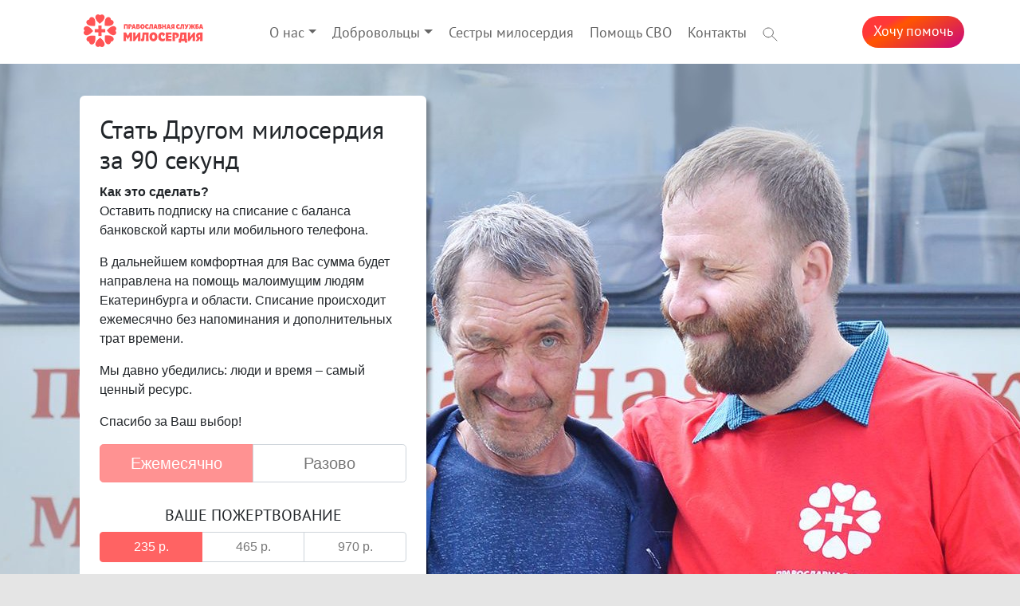

--- FILE ---
content_type: text/html; charset=utf-8
request_url: https://ekbmiloserdie.ru/pays/donation/?nid=351
body_size: 5531
content:
<!DOCTYPE html>
<html lang="ru" xmlns="http://www.w3.org/1999/html">
<head>
    <meta charset="UTF-8">
    <meta name="viewport" content="width=device-width, initial-scale=1.0">
    <meta name="author" content="Alex Vo"/>
    <meta name="description"/>

    <meta property="og:title" content="Eжемесячное пожертвование"/>
    <meta property="og:description"/>
    <meta property="og:image"/>

    <meta name="version" content="3.0.3.390M3 / 2.0.9.730"/>
    <meta name="debug-info"/>
    <meta name="time" content="2026-01-29T01:45:05"/>

    
    
        <link href="/styles/site.min.css?v=730" rel="stylesheet" />
        <link href="/styles/favicon.ico" rel="shortcut icon" type="image/x-icon" />
    

    <link href="/styles/bootstrap.min.css" rel="stylesheet" />
    <link href="/styles/common.css" rel="stylesheet" />


    
    <title>Eжемесячное пожертвование</title>
</head>


<body>
<!-- Шапка -->
<div id="header">
    <div class="container header-inner">
        <div class="header-logo d-none d-lg-block d-xl-block">
            <a href="/">
                <img src="/images/logos/logo-10.png" alt="">
            </a>
        </div>
        <div class="header-menu">
            <!--Меню-- auto -->
                <nav id="menubar" class="navbar navbar-expand-lg navbar-light bg-light">
                    <div class="menu-logo">
                        <a href="/"><img src="/images/logos/logo-10.png" alt=""></a>
                    </div>
                    <a href="/pays/donation?nid=" class="menu-button">Хочу&nbsp;помочь</a>

                    <button class="navbar-toggler" type="button" data-toggle="collapse" data-target="#navigationBar" aria-controls="navigationBar" aria-expanded="false" aria-label="Toggle navigation">
                        <span class="navbar-toggler-icon"></span>
                    </button>

                    <div class="navbar-collapse collapse" id="navigationBar" style="">
                        <ul class="navbar-nav mr-auto">
                                    <li class="nav-item dropdown" id="mo_slujbe">
                                        <a class="nav-link dropdown-toggle" id="dropdown-o_slujbe" data-toggle="dropdown" aria-haspopup="true" aria-expanded="false" href="#c1.RedirectUrl">О нас</a>
                                        <div class="dropdown-menu" aria-labelledby="dropdown04">
                                                <a class="dropdown-item" href="/o_slujbe">О службе</a>
                                                <a class="dropdown-item" href="/reports">Отчеты</a>
                                                <a class="dropdown-item" href="/history">История</a>
                                                <a class="dropdown-item" href="/projects">Наши проекты</a>
                                                <a class="dropdown-item" href="/partners">Стать партнером</a>
                                                <a class="dropdown-item" href="/o_slujbe-documents">Документы</a>
                                                <a class="dropdown-item" href="/persons">Наши люди</a>
                                                <a class="dropdown-item" href="/o-slujbe/news">Новости</a>
                                                <a class="dropdown-item" href="/o_slujbe-vacancy-page">Вакансии</a>
                                        </div>
                                    </li>
                                    <li class="nav-item dropdown" id="mvolunteers">
                                        <a class="nav-link dropdown-toggle" id="dropdown-volunteers" data-toggle="dropdown" aria-haspopup="true" aria-expanded="false" href="#c1.RedirectUrl">Добровольцы</a>
                                        <div class="dropdown-menu" aria-labelledby="dropdown04">
                                                <a class="dropdown-item" href="/volunteers">Служба добровольцев</a>
                                                <a class="dropdown-item" href="https://vl.ekbmiloserdie.ru/anketa">Присоединяйся!</a>
                                                <a class="dropdown-item" href="/volunteer-lawbook">Кодекс добровольца</a>
                                        </div>
                                    </li>
                                    <li class="nav-item" id="msestry"><a class="nav-link" href="/project-sestry">Сестры милосердия</a></li>
                                    <li class="nav-item" id="msvo-thanks"><a class="nav-link" href="/svo-thanks">Помощь СВО</a></li>
                                    <li class="nav-item" id="mcontacts"><a class="nav-link" href="/o_slujbe-contacts">Контакты</a></li>
                            <li class="nav-item">
                                <a class="nav-link" style="padding-right: 0" href="/search?text=empty">
                                    <svg width="19" height="18" viewBox="0 0 19 18" fill="none" xmlns="http://www.w3.org/2000/svg">
                                        <path d="M7.18174 12.6369C10.5958 12.6369 13.3635 10.0319 13.3635 6.81844C13.3635 3.605 10.5958 1 7.18174 1C3.76766 1 1 3.605 1 6.81844C1 10.0319 3.76766 12.6369 7.18174 12.6369Z" stroke="#666" stroke-miterlimit="10" stroke-linecap="round" stroke-linejoin="round"></path>
                                        <path d="M11.5522 10.9313L17.9998 17" stroke="#666" stroke-miterlimit="10" stroke-linecap="round" stroke-linejoin="round"></path>
                                    </svg>
                                    <span class="d-lg-none d-xl-none">Поиск</span>
                                </a>
                            </li>
                        </ul>
                    </div>
                </nav>
            <a class="header-button" href="/pays/donation?nid=">Хочу&nbsp;помочь</a>
        </div>
    </div>
</div>

<div id="main-container" class="container">
    <!--Message-->
    <!-- -->
    

<script src="https://widget.cloudpayments.ru/bundles/cloudpayments"></script>
<script src="/scripts/pay.js?v=D0Q"></script>
<script>
    var publicID = "pk_18ac4ecd89d939cd60e66d384f796";
    var btnName ='Оформить подписку';
    var Utm = '';
    let NidTitle='Пожертвование на дела милосердия';
    
    var variants =
    [[235,'<b>235 рублей</b> стоит час работы социального работника, который оказывает бесперебойную помощь малоимущим жителям Екатеринбурга.'],
     [465,'<b>465 рублей</b> &ndash; стоимость одного продуктового набора для малоимущего человека. Он состоит из 2 видов круп, макарон, сахара, чая, банки консервов.'],
     [970,'<b>970 рублей</b> &ndash; это ежедневная оплата коммунальных счетов в приюте для мам с детьми "Нечаянная радость".'],
     [1700,'<b>1700 рублей</b> &ndash; это ежедневная оплата труда сотрудника, который ухаживает за больными.'],
     [4600,'<b>4600 рублей</b> &ndash; это 5 продуктовых наборов для семей каждый день.']];
</script>



<div class="block donate-container">
    <form method="post" action="/pays/redirect">
        <div class="donate-form">
            <h2>Стать Другом милосердия за 90 секунд</h2>
 
            <b>Как это сделать?</b>
            <p>Оставить подписку на списание с баланса банковской карты или мобильного телефона.</p> 
            <p>В дальнейшем комфортная для Вас сумма будет направлена на помощь малоимущим людям Екатеринбурга и области. 
                Списание происходит ежемесячно без напоминания и дополнительных трат времени. </p>
 
            <p>Мы давно убедились: люди и время – самый ценный ресурс.</p>
 
            <p>Спасибо за Ваш выбор!</p>
            
            <div class="btn-group btn-group-lg ptype" role="group">
                <button type="button" class="btn btn-secondary">Ежемесячно</button>
                <a type="button" class="btn btn-outline-secondary" href="/pays/donation?nid=1">Разово</a>
            </div>     
                   
            <h3>Ваше пожертвование</h3>
            
            <div id="by-card">
                <div class="btn-group ptype" role="group">
                    <button type="button" class="btn btn-outline-secondary active" id="s1" onclick="SetSummR('s1',variants[0])">235 р.</button>
                    <button type="button" class="btn btn-outline-secondary" id="s2" onclick="SetSummR('s2',variants[1])">465 р.</button>
                    <button type="button" class="btn btn-outline-secondary" id="s3" onclick="SetSummR('s3',variants[2])">970 р.</button>
                </div>            
                <div class="btn-group ptype" role="group">
                    <button type="button" class="btn btn-outline-secondary" id="s4" onclick="SetSummR('s4',variants[3])">1700 р.</button>
                    <button type="button" class="btn btn-outline-secondary" id="s5" onclick="SetSummR('s5',variants[4])">4600 р.</button>
                    <button type="button" class="btn btn-outline-secondary" id="sOther" onclick="ShowSummR('sOther',null)">
                        <span id="sOtherHeader">Другая</span>
                        <input type="number" id="tSumm" name="summ" value="235" min="50" required="required" class="hidden" onblur="BtnName()" placeholder="?"/>
                    </button>
                </div>          
                
                <div id="summText"><b>235 рублей</b> стоит час работы социального работника, который оказывает бесперебойную помощь малоимущим жителям Екатеринбурга.</div>
                <span class="sub-text">** Платежный оператор взымает комиссию за каждый перевод. Процент комиссии зависит от суммы платежа и способа пожертвования.</span>   
                
                <input type="hidden" name="needleId" value="1"/>
                <input type="hidden" id="tUtm" name="utm" value=""/>
           
                <h3>Ваши данные</h3>
                <input type="text" id="tName" name="name" placeholder="* Имя" value="" required="required" class="form-control"/>
                <input type="email" id="tEmail" name="email" placeholder="E-mail" value="" class="form-control"/>
                <input type="text"  id="tComment" name="comment" value="" placeholder="Комментарий" class="form-control"/>  
                <div id="fErrors" class="alert sub-text alert-danger hidden">Заполните пожалуйста обязательные поля.</div>
                <span class="sub-text"> * - обязательные поля </span>

                <br/>
                
                <input type="checkbox" checked="checked" required="required"/>
                <span class="sub-text">Я согласен с <a href="/content/files/personaldata.pdf" target="_blank">политикой конфиденциальности</a> и даю <a href="/content/files/accept-pdn.pdf" target="_blank">согласие</a> на обработку персональных данных</span>

                <br/>
                <a id="btn-wpay" class="btn btn-danger btn-pay" style="cursor: pointer; color: #fff" onclick="PayR()">Помочь</a>
            </div>
        <div class="text-center" style="margin-bottom: 15px">
            <a data-toggle="collapse" href="#requi" role="button" aria-expanded="false" aria-controls="requi" 
               style="color: #999; font-weight: bold; font-style: italic; border-bottom: 1px dotted">Банковские реквизиты</a>
        </div>
        <div id="requi" class="sub-text collapse" style="padding-left: 15px;margin-bottom: 15px">
            РОО Православная Служба Милосердия<br/>
            ИНН 6658994610, КПП 665801001, ОГРН 1126600005487<br/>
            Адрес: 620028, г. Екатеринбург, ул.Кирова, 65<br/>
            Банковские реквизиты: УРАЛЬСКИЙ БАНК ПАО СБЕРБАНК Г. ЕКАТЕРИНБУРГ<br/>
            БИК 046577674, р/с 40703810416540001926, к/с 30101810500000000674, ОКПО 16635611
        </div>
        <div class="text-center sub-text" style="color: #999;">
            Почта для вопросов по платежам и подпискам.
            <a href="mailto:pays@ekbpsm.ru" style="color: #666; text-align: right; border-bottom: 1px dotted">pays@ekbpsm.ru</a>
            <a href="/content/files/oferta-2021.pdf" target="_blank" style="color: #666; border-bottom: 1px dotted">Договор оферты</a>            
        </div>
        </div>
    </form>  
</div>
</div>

<!-- ---------------------------------------------------------------- footer ---------------------------------------------------- -->
<div id="footer" class="container">
    <!-- Social -->
    <div class="footer-row iicons"> <a href="https://crm.soee.ru/anketa"> <img src="/styles/img/ihand.png" />Мне нужна помощь</a> <a href="/want-to-help"><img src="/styles/img/iheart.png" />Хочу помочь</a></div>
    <div class="footer-row logoline">
        <a href="/"><img src="/images/logos/logo-b-2.png" /></a>
        <span>Екатеринбург, Кирова 65, <a href="tel:+73432000704">+7 (343) 200-07-04</a></span>
    </div>
    <div class="social">
        <ul>
            <li>
                <a href="https://vk.com/ekbmiloserdie" target="_blank">
                    <img src="/styles/img/sl-vk.png" />
                </a>
            </li>
            <li>
                <a href="https://ok.ru/profile/563705643324" target="_blank">
                    <img src="/styles/img/sl-ok.png" />
                </a>
            </li>
            <li>
                <a href="https://www.youtube.com/user/SlyzgbaMiloserdya" target="_blank">
                    <img src="/styles/img/sl-yt.png" />
                </a>
            </li>
            <li>
                <a href="https://tlgg.ru/@miloserdie_ural" target="_blank">
                    <img src="/styles/img/sl-tlg.png" />
                </a>
            </li>
        </ul>
    </div>
    <div class="footer-row loginline">
        <a href="/worker" style="color: inherit">Сотрудникам</a> | <a href="/admin" style="color: inherit">Администратору</a>
    </div>
    <div class="footer-row copy">
        <a href="/content/files/personaldata.pdf" style="color: inherit">Политика конфиденциальности</a>
    </div>
    <div class="footer-row copy"><span>&copy; 2026 Все права защищены</span></div>
    <div style="font-size: 11px; color: #bbb; text-align: right">www.ekbmiloserdie.ru 3.0.3.390M3 / 2.0.9.730</div>
</div>

<script src="/scripts/jquery-3.4.1.min.js"></script>
<script src="/scripts/popper.min.js"></script>
<script src="/scripts/bootstrap.min.js"></script>
<script src="/scripts/modalmsg.js"></script>


    <script>
        let mc = $('#main-container');
        let n = 2 * Math.random() + 2; //2-4
        mc.addClass('donate-bg');
        mc.css('background',"url('/images/backgrounds/r0"+Math.round(n)+".jpg') top center no-repeat");
        mc.css('background-attachment','fixed');
        mc.css('background-repeat','no-repeat');
        mc.css('margin','0');
    </script>


<div id="msg" class="overlay hidden">
    <div class="window">
        <img id="w-image" src="/styles/img/m-warning.png" />
        <div id="w-title">Сообщение</div>
        <div id="w-text">...</div>
        <input id="t-text" type="text" placeholder="Введите ваш ответ" class="form-control"/>
        <div id="w-buttons-ok" class="w-buttons">
            <a onclick="CloseMsg()" style="width: 100px" class="btn btn-primary">ОК</a>
        </div>
        <div id="w-buttons-yn" class="w-buttons">
            <a onclick="CloseMsg()" class="btn btn-secondary">Нет</a>            
            <a id="msg-b-yes" class="btn btn-success">Да</a>
        </div>
        <div id="w-buttons-del" class="w-buttons">
            <a onclick="CloseMsg()" class="btn btn-secondary">Нет</a>            
            <a id="msg-b-del" onclick="CloseMsg()" style="width: 130px" class="btn btn-danger">Да, удалить</a>
        </div>       
        <div id="w-buttons-text" class="w-buttons">
            <a onclick="CloseMsg()" class="btn btn-secondary">Отмена</a>            
            <a id="msg-b-send" onclick="PromptAnswer()" class="btn btn-success">Ок</a>
        </div>         
    </div>
</div>


    <!-- Yandex.Metrika counter -->
<script type="text/javascript" >
   (function(m,e,t,r,i,k,a){m[i]=m[i]||function(){(m[i].a=m[i].a||[]).push(arguments)};
   m[i].l=1*new Date();k=e.createElement(t),a=e.getElementsByTagName(t)[0],k.async=1,k.src=r,a.parentNode.insertBefore(k,a)})
   (window, document, "script", "https://mc.yandex.ru/metrika/tag.js", "ym");

   ym(46348656, "init", {
        clickmap:true,
        trackLinks:true,
        accurateTrackBounce:true,
        webvisor:true
   });
</script>
<noscript><div><img src="https://mc.yandex.ru/watch/46348656" style="position:absolute; left:-9999px;" alt="" /></div></noscript>
<!-- / Yandex.Metrika counter -->
    <!-- VK Pixel -->
<script type="text/javascript">
!function(){
    var t=document.createElement("script");
    t.type="text/javascript",t.async=!0,t.src="https://vk.com/js/api/openapi.js?167",
    t.onload=function(){VK.Retargeting.Init("VK-RTRG-465947-6UIW3"),VK.Retargeting.Hit()},document.head.appendChild(t)}();
</script>
<noscript><img src="https://vk.com/rtrg?p=VK-RTRG-465947-6UIW3" style="position:fixed; left:-999px;" alt=""/></noscript>
<!-- / VK Pixel -->




</body>

</html>

--- FILE ---
content_type: application/javascript
request_url: https://ekbmiloserdie.ru/scripts/pay.js?v=D0Q
body_size: 7926
content:
let qOther = false;
let linput = '#tName';
let curPM='card'; //current pay method: card, sbp, ym, sberp, sms
let ymCounterId=46348656;



function Log(msg) {
    console.log(msg);
}

function BtnName() {
    let summ = $('#tSumm').val();
    let s = parseInt(summ);
    if (s > 0) {
        let n = btnName + ' на ' + summ + 'р.';
        $('#btn-pay').val(n);
        $('#btn-wpay').html(n)
    }
    else {
        $('#btn-pay').val(btnName);
        $('#btn-wpay').html(btnName)
    }
}

function CheckFields(data) {
    let em = data.email;
    let nm = data.name;
    let sm = data.summ;

    let qem = !(em == null || em === '' || !em.includes('@') || !em.includes('.'));
    let qnm = !(nm == null || nm === '');
    let qsm = sm >= 10;

    if (!qem) $("#tEmail").addClass('is-invalid');
    else $("#tEmail").removeClass('is-invalid');

    if (!qnm) $("#tName").addClass('is-invalid');
    else $("#tName").removeClass('is-invalid');

    if (!qsm) $("#tSumm").addClass('is-invalid');
    else $("#tSumm").removeClass('is-invalid');

    let err = 'Заполните пожалуйста обязательные поля: ';
    let ferr = $("#fErrors");
    if (!(qem && qnm && qsm)) {
        ferr.removeClass('hidden');
        if (!qsm) err += 'Укажите сумму не меньше 10 рублей.';
        if (!qem) err += 'Введите корректный e-mail. ';
        if (!qnm) err += 'Введите имя.';
        ferr.html(err);
        console.log(err);
    }
    else ferr.addClass('hidden');

    return qem && qnm && qsm;
}

function SetSumm(summ) {
    $('#tSumm').val(summ);

    $('#s100').removeClass('active');
    $('#s300').removeClass('active');
    $('#s500').removeClass('active');
    $('#s1000').removeClass('active');
    $('#s3000').removeClass('active');
    $('#s5000').removeClass('active');
    $('#sOther').removeClass('active');
    $('#tSumm').addClass('hidden');
    $('#sOtherHeader').removeClass('hidden');

    if (summ === 100) { $('#s100').addClass('active'); qOther = false; }
    else if (summ === 300) { $('#s300').addClass('active'); qOther = false; }
    else if (summ === 500) { $('#s500').addClass('active'); qOther = false; }
    else if (summ === 1000) { $('#s1000').addClass('active'); qOther = false; }
    else if (summ === 3000) { $('#s3000').addClass('active'); qOther = false; }
    else if (summ === 5000) { $('#s5000').addClass('active'); qOther = false; }
    else { qOther = true; $('#sOther').addClass('active'); $('#tSumm').removeClass('hidden'); $('#sOtherHeader').addClass('hidden'); }
    BtnName();
}

function SetSummR(sel_id,v)
{
    $('#s1').removeClass('active');
    $('#s2').removeClass('active');
    $('#s3').removeClass('active');
    $('#s4').removeClass('active');
    $('#s5').removeClass('active');
    $('#sOther').removeClass('active');
    $('#'+sel_id).addClass('active');

    if (v == null)
    {
        qOther = true;
        $('#sOther').addClass('active');
        $('#tSumm').removeClass('hidden');
        $('#sOtherHeader').addClass('hidden');
        $('#summText').addClass('hidden');
        BtnName();
        return
    }

    let s=v[0];
    let t=v[1];

    $('#tSumm').val(s);
    let stext=$('#summText');

    if (t===''){
        stext.addClass('hidden')
    }
    else
    {
        stext.removeClass('hidden');
        stext.html(t);
    }

    BtnName();
}

function ShowSumm() {
    if (qOther) return;
    qOther = true;
    SetSumm('');

    $('#tSumm').removeClass('hidden');
    $('#tSumm').focus();
    $('#sOtherHeader').addClass('hidden');
    $('#sOther').addClass('active');
}

function ShowSummR() {
    if (qOther) return;
    qOther = true;
    SetSummR('sOther',null);

    $('#tSumm').removeClass('hidden');
    $('#tSumm').focus();
    $('#sOtherHeader').addClass('hidden');
    $('#sOther').addClass('active');
}

function SetMethod(method) {
    curPM = method;
    $('#nav-card').removeClass('active');
    $('#nav-ym').removeClass('active');
    $('#nav-sbp').removeClass('active');
    $('#nav-sms').removeClass('active');
    $('#nav-sberp').removeClass('active');
    $('#nav-' + method).addClass('active');
    $('#tPm').val(curPM);
    
    if (method === "sms") {
        $('#tEmail').addClass('hidden');
        $('#tPhone').removeClass('hidden');
    } else {
        $('#tEmail').removeClass('hidden');
        $('#tPhone').addClass('hidden');
    }
}

function SetPrc(prc) {
    $('#tPrc').val(prc);
    $('#prc0').removeClass('active');
    $('#prc5').removeClass('active');
    $('#prc10').removeClass('active');
    $('#prc15').removeClass('active');
    $('#prc20').removeClass('active');
    $('#prc'+prc).addClass('active');
}


//-----------------------------------------------------------
function GetPayMethod() //for translation
{
    switch (curPM) {
        case "card":
            return "cpwidget";
        case "sms":
            return "mixplat";
        case "sbp":
            return "sbp";
        case "ym":
            return "yoo_money";
        case "sberp":
            return "sberbank";
    }
}

function GetFormData()
{
    var d = {};
    d.summ = parseInt($('#tSumm').val());
    d.nid = parseInt($('#tNeedleId').val())
    d.email = $('#tEmail').val();
    d.phone = $('#tPhone').val();    
    d.name = $('#tName').val();
    d.comment=$('#tComment').val();
    d.prc = $('#tPrc').val();
    d.utm = Utm;
    d.title = NidTitle;
    d.pm = GetPayMethod();
    return d;
}

function Pay()
{
    var d=GetFormData();
    if (!CheckFields(d)) return;
    $.ajax({url: "/pays/createpay", dataType: "json", method: "POST",
        data: {summ: d.summ, needleId: d.nid, email:d.email, phone:d.phone, name:d.name, payMethod:d.pm, comment:d.comment, utm:d.utm, prc:d.prc},
        success: function(data) {
            console.log(data);
            if(data.ok) {
                if (curPM === "card")
                    wpayinit(d.summ, d.email, data.id, d.title, {contragentid: data.contragentid});
                else if (curPM === "ym" || curPM === "sbp" || curPM === "sberp")
                    location.href = data.url;
                else if (curPM === "sms")
                    Msg(data.content)
            }
            else if (data.type > 0) Msg(data.message, data.type);
        }
    });
}

function PayR()
{
    var d=GetFormData();
    if (!CheckFields(d)) return;
    $.ajax({url: "/pays/createpay", dataType: "json", method: "POST",
        data: {summ: d.summ, needleId: d.nid, email:d.email, name:d.name, payMethod:"cpwidgetr", comment:d.comment, utm:d.utm},
        success: function(data) {
            console.log(data);
            wpayinit(d.summ, d.email, data.id,'Подписка на регулярную помощь',
                {contragentid:data.contragentid, payMethod:'cpwidgetr',initSubscribe:true});
        }
    });
}

function PayOk(id)
{
    //location.href='/';
}

function wpayinit(summ,email,id,title,data) {
    console.log("init pay:"+summ+" #"+id);
    var widget = new cp.CloudPayments();
    widget.pay('charge',
        { //options
            publicId: publicID, //id из личного кабинета
            description: title,
            amount: summ, //сумма
            currency: 'RUB', //валюта
            invoiceId: id, //номер заказа  (необязательно)
            accountId: data.contragentid, //идентификатор плательщика (необязательно)
            skin: "mini", //дизайн виджета
            data: data
        },
        {
            onSuccess: function (options) {
                Log(options);
                ym(ymCounterId,'reachGoal','success_donation');
            },
            onFail: function (reason, options) {
                Log(options)
                Log(reason)
            },
            onComplete: function (paymentResult, options) {
                Log(paymentResult)
                if (paymentResult.success) PayOk(id);
            }
        }
    )
}